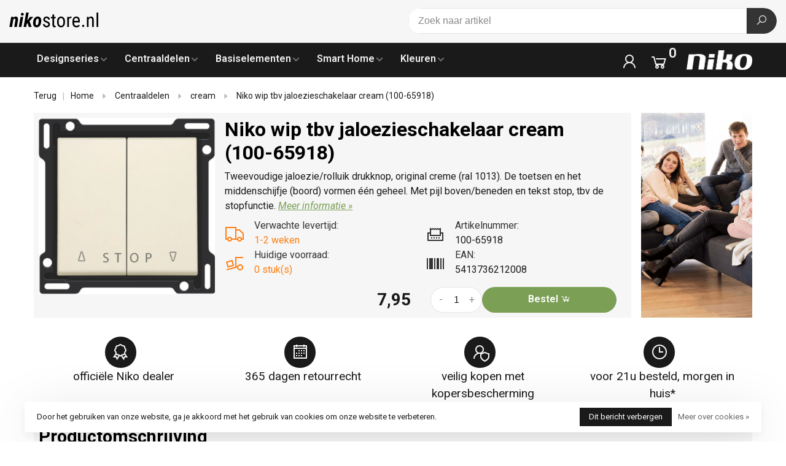

--- FILE ---
content_type: text/html;charset=utf-8
request_url: https://www.nikostore.nl/100-65918.html
body_size: 13136
content:
<!DOCTYPE html><html lang="nl"><head><script> var baseUrl = "https://www.nikostore.nl/", shopId  = "289648", SearchBanner = "https://cdn.webshopapp.com/shops/289648/themes/176432/v/1701315/assets/homepage-banner-0-image.jpg?20230119155408";</script><!-- Google Tag Manager --><script>(function(w,d,s,l,i){w[l]=w[l]||[];w[l].push({'gtm.start':new Date().getTime(),event:'gtm.js'});var f=d.getElementsByTagName(s)[0],j=d.createElement(s),dl=l!='dataLayer'?'&l='+l:'';j.async=true;j.src='https://www.googletagmanager.com/gtm.js?id='+i+dl;f.parentNode.insertBefore(j,f);})(window,document,'script','dataLayer','GTM-WSQLF9Q');</script><!-- End Google Tag Manager --><script async src="https://www.googletagmanager.com/gtag/js?id=G-QE4ED4HX75"></script><script>function gtag(){dataLayer.push(arguments);}window.dataLayer=window.dataLayer||[];gtag("js",new Date());gtag("consent","default",{ad_storage:"denied",analytics_storage:"denied",ad_user_data:"denied",ad_personalization:"denied"});gtag("set","ads_data_redaction",!0);gtag("set","url_passthrough",!0);gtag("config","G-QE4ED4HX75",{linker:{domains:[location.hostname,"multisafepay.com","payv2.multisafepay.com","pay.multisafepay.com","secure.multisafepay.com"],decorate_forms:!0,accept_incoming:!0}});gtag("config","AW-699674700",{allow_enhanced_conversions:!0});gtag("set","linker",{accept_incoming:!0});</script><script>gtag('consent', 'update', {'ad_storage': 'granted','ad_user_data': 'granted','ad_personalization': 'granted','analytics_storage': 'granted'});</script><script>(function(w,d,t,r,u){var f,n,i;w[u]=w[u]||[],f=function(){var o={ti:"22023065"};o.q=w[u],w[u]=new UET(o),w[u].push("pageLoad")},n=d.createElement(t),n.src=r,n.async=1,n.onload=n.onreadystatechange=function(){var s=this.readyState;s&&s!=="loaded"&&s!=="complete"||(f(),n.onload=n.onreadystatechange=null)},i=d.getElementsByTagName(t)[0],i.parentNode.insertBefore(n,i)})(window,document,"script","//bat.bing.com/bat.js","uetq");</script><meta charset="utf-8"/><!-- [START] 'blocks/head.rain' --><!--

  (c) 2008-2026 Lightspeed Netherlands B.V.
  http://www.lightspeedhq.com
  Generated: 21-01-2026 @ 17:55:58

--><link rel="canonical" href="https://www.nikostore.nl/100-65918.html"/><link rel="alternate" href="https://www.nikostore.nl/index.rss" type="application/rss+xml" title="Nieuwe producten"/><link href="https://cdn.webshopapp.com/assets/cookielaw.css?2025-02-20" rel="stylesheet" type="text/css"/><meta name="robots" content="noodp,noydir"/><meta property="og:url" content="https://www.nikostore.nl/100-65918.html?source=facebook"/><meta property="og:site_name" content="Nikostore.nl"/><meta property="og:title" content="Niko wip tbv jaloezieschakelaar cream"/><meta property="og:description" content="Bestel Niko 100-65918 veilig en vertrouwd bij officiële dealer Nikostore.nl met 365 dagen retour en kopersbescherming."/><meta property="og:image" content="https://cdn.webshopapp.com/shops/289648/files/436054453/niko-wip-tbv-jaloezieschakelaar-cream-100-65918.jpg"/><script>
// script
</script><!--[if lt IE 9]><script src="https://cdn.webshopapp.com/assets/html5shiv.js?2025-02-20"></script><![endif]--><!-- [END] 'blocks/head.rain' --><title>Niko wip tbv jaloezieschakelaar cream - Nikostore.nl</title><meta name="description" content="Bestel Niko 100-65918 veilig en vertrouwd bij officiële dealer Nikostore.nl met 365 dagen retour en kopersbescherming."><meta name="keywords" content="Niko, wip, tbv, jaloezieschakelaar, cream, (100-65918)"><meta http-equiv="X-UA-Compatible" content="ie=edge"><meta name="viewport" content="width=device-width, initial-scale=1.0"><meta name="mobile-web-app-capable" content="yes"><meta name="mobile-web-app-status-bar-style" content="black"><meta name="viewport" content="width=device-width, initial-scale=1, maximum-scale=1, user-scalable=0"><link rel="shortcut icon" href="https://cdn.webshopapp.com/shops/289648/themes/176432/v/631924/assets/favicon.ico?20210426163636" type="image/x-icon"><link href='//fonts.googleapis.com/css?family=Roboto:400,400i,300,500,600,700,700i,800,900' rel='preload' as='style'><link href='//fonts.googleapis.com/css?family=Roboto:400,400i,300,500,600,700,700i,800,900' rel='stylesheet' type='text/css'><link rel='preload' as='style' href="https://cdn.webshopapp.com/assets/gui-2-0.css?2025-02-20"><link rel="stylesheet" href="https://cdn.webshopapp.com/assets/gui-2-0.css?2025-02-20"><link rel='preload' as='style' href="https://cdn.webshopapp.com/assets/gui-responsive-2-0.css?2025-02-20"><link rel="stylesheet" href="https://cdn.webshopapp.com/assets/gui-responsive-2-0.css?2025-02-20"><link rel="preload" as="style" href="https://cdn.webshopapp.com/shops/289648/themes/176432/assets/style.css?20260107143143"><link rel="stylesheet" href="https://cdn.webshopapp.com/shops/289648/themes/176432/assets/style.css?20260107143143"><link rel="preload" as="style" href="https://cdn.webshopapp.com/shops/289648/themes/176432/assets/font-awesome-min.css?20260107143143"><link rel="stylesheet" href="https://cdn.webshopapp.com/shops/289648/themes/176432/assets/font-awesome-min.css?20260107143143"><link rel="preload" as="style" href="https://maxst.icons8.com/vue-static/landings/line-awesome/line-awesome/1.3.0/css/line-awesome.min.css"><link rel="stylesheet" href="https://maxst.icons8.com/vue-static/landings/line-awesome/line-awesome/1.3.0/css/line-awesome.min.css"><link rel="preload" as="style" href="https://cdn.webshopapp.com/shops/289648/themes/176432/assets/settings.css?20260107143143"><link rel="stylesheet" href="https://cdn.webshopapp.com/shops/289648/themes/176432/assets/settings.css?20260107143143"><link rel="preload" as="style" href="https://cdn.webshopapp.com/shops/289648/themes/176432/assets/custom.css?20260107143143"><link rel="stylesheet" href="https://cdn.webshopapp.com/shops/289648/themes/176432/assets/custom.css?20260107143143"><link rel="preload" as="style" href="https://cdn.webshopapp.com/shops/289648/themes/176432/assets/ks-style.css?20260107143143"><link rel="stylesheet" href="https://cdn.webshopapp.com/shops/289648/themes/176432/assets/ks-style.css?20260107143143"><link rel="preload" as="script" href="//ajax.googleapis.com/ajax/libs/jquery/3.7.1/jquery.min.js"><script src="//ajax.googleapis.com/ajax/libs/jquery/3.7.1/jquery.min.js"></script><script>
      	if( !window.jQuery ) document.write('<script src="https://cdn.webshopapp.com/shops/289648/themes/176432/assets/jquery-3.7.1.min.js?20260107143143"><\/script>');
    </script><link rel="preload" as="script" href="//cdn.jsdelivr.net/npm/js-cookie@2/src/js.cookie.min.js"><script src="//cdn.jsdelivr.net/npm/js-cookie@2/src/js.cookie.min.js"></script><link rel="preload" as="script" href="https://cdn.webshopapp.com/assets/gui.js?2025-02-20"><script src="https://cdn.webshopapp.com/assets/gui.js?2025-02-20"></script><link rel="preload" as="script" href="https://cdn.webshopapp.com/assets/gui-responsive-2-0.js?2025-02-20"><script src="https://cdn.webshopapp.com/assets/gui-responsive-2-0.js?2025-02-20"></script><link rel="preload" as="script" href="https://cdn.webshopapp.com/shops/289648/themes/176432/assets/scripts-min.js?20260107143143"><script src="https://cdn.webshopapp.com/shops/289648/themes/176432/assets/scripts-min.js?20260107143143"></script><link rel="preload" as="script" href="https://cdn.webshopapp.com/shops/289648/themes/176432/assets/ks-script.js?20260107143143"><script src="https://cdn.webshopapp.com/shops/289648/themes/176432/assets/ks-script.js?20260107143143"></script><link rel="preconnect" href="https://ajax.googleapis.com"><link rel="preconnect" href="https://cdn.webshopapp.com/"><link rel="preconnect" href="https://cdn.webshopapp.com/"><link rel="preconnect" href="https://fonts.googleapis.com"><link rel="preconnect" href="https://fonts.gstatic.com" crossorigin><link rel="dns-prefetch" href="https://ajax.googleapis.com"><link rel="dns-prefetch" href="https://cdn.webshopapp.com/"><link rel="dns-prefetch" href="https://cdn.webshopapp.com/"><link rel="dns-prefetch" href="https://fonts.googleapis.com"><link rel="dns-prefetch" href="https://fonts.gstatic.com" crossorigin><div itemscope itemtype="https://schema.org/Organization"><link itemprop="url" href="https://www.nikostore.nl/"><meta itemprop="name" content="Nikostore.nl"><meta itemprop="legalName" content="Nikostore.nl"><meta itemprop="description" content="Bestel Niko 100-65918 veilig en vertrouwd bij officiële dealer Nikostore.nl met 365 dagen retour en kopersbescherming."><link itemprop="logo" href="https://cdn.webshopapp.com/shops/289648/themes/176432/v/2245969/assets/logo.png?20240307173809"><div itemprop="contactPoint" itemscope itemtype="https://schema.org/ContactPoint"><meta itemprop="contactType" content="Customer service"><meta itemprop="email" content="info@nikostore.nl"><meta itemprop="telephone" content="088 28 29 388"></div><div itemprop="address" itemscope itemtype="https://schema.org/PostalAddress"><meta itemprop="streetAddress" content="Leeuwenbrug 117A"><meta itemprop="addressLocality" content="Deventer"><meta itemprop="postalCode" content="7411TH"><meta itemprop="addressCountry" content="NL"></div><div itemprop="aggregateRating" itemscope itemtype="https://schema.org/AggregateRating"><meta itemprop="bestRating" content="5"><meta itemprop="worstRating" content="1"><meta itemprop="ratingValue" content="4.73"><meta itemprop="reviewCount" content="1493"><link itemprop="url" href="https://www.trustedshops.nl/verkopersbeoordeling/info_X575C68190F68654A4903210C9A5A9D53.html"></div></div><ol itemscope itemtype="https://schema.org/BreadcrumbList" style="display: none;"><li itemprop="itemListElement" itemscope itemtype="https://schema.org/ListItem"><a itemprop="item" href="https://www.nikostore.nl/"><meta itemprop="name" content="Home"></a><meta itemprop="position" content="1"></li><li itemprop="itemListElement" itemscope itemtype="https://schema.org/ListItem"><a itemprop="item" href="https://www.nikostore.nl/100-65918.html"><meta itemprop="name" content="Niko 100-65918 wip tbv jaloezieschakelaar cream (100-65918)"></a><meta itemprop="position" content="2"></li></ol><div itemscope itemtype="https://schema.org/Product"><meta itemprop="name" content="Niko wip tbv jaloezieschakelaar cream (100-65918)"><link itemprop="url" href="https://www.nikostore.nl/100-65918.html"><meta itemprop="productID" content="100-65918"><div itemprop="brand" itemscope itemtype="https://schema.org/Brand"><meta itemprop="name" content="Niko"></div><meta itemprop="description" content="Tweevoudige jaloezie/rolluik drukknop, original creme (ral 1013). De toetsen en het middenschijfje (boord) vormen één geheel. Met pijl boven/beneden en tekst stop, tbv de stopfunctie."><link itemprop="image" href="https://cdn.webshopapp.com/shops/289648/files/436054453/niko-wip-tbv-jaloezieschakelaar-cream-100-65918.jpg"><meta itemprop="gtin13" content="5413736212008"><meta itemprop="mpn" content="100-65918"><meta itemprop="sku" content="231502"><div itemprop="offers" itemscope itemtype="https://schema.org/Offer"><meta itemprop="price" content="7.95"><link itemprop="url" href="https://www.nikostore.nl/100-65918.html"><meta itemprop="priceValidUntil" content="2027-01-21"><meta itemprop="priceCurrency" content="EUR"><link itemprop="availability" href="https://schema.org/BackOrder"><div itemprop="shippingDetails" itemscope itemtype="https://schema.org/OfferShippingDetails"><div itemprop="shippingRate" itemscope itemtype="https://schema.org/MonetaryAmount"><meta itemprop="value" content="8.95"><meta itemprop="currency" content="EUR"></div><div itemprop="shippingDestination" itemscope itemtype="https://schema.org/DefinedRegion"><meta itemprop="addressCountry" content="NL"></div><div itemprop="deliveryTime" itemscope itemtype="https://schema.org/ShippingDeliveryTime"><div itemprop="handlingTime" itemscope itemtype="https://schema.org/QuantitativeValue"><meta itemprop="minValue" content="0"><meta itemprop="maxValue" content="0"><meta itemprop="unitCode" content="DAY"></div><div itemprop="transitTime" itemscope itemtype="https://schema.org/QuantitativeValue"><meta itemprop="minValue" content="1"><meta itemprop="maxValue" content="1"><meta itemprop="unitCode" content="DAY"></div></div></div><div itemprop="hasMerchantReturnPolicy" itemscope itemtype="https://schema.org/MerchantReturnPolicy"><meta itemprop="applicableCountry" content="NL"><link itemprop="returnPolicyCategory" href="https://schema.org/MerchantReturnFiniteReturnWindow"><meta itemprop="merchantReturnDays" content="365"><link itemprop="returnMethod" href="https://schema.org/ReturnByMail"><link itemprop="returnFees" href="https://schema.org/FreeReturn"></div></div></div><script>(() => { window.SYNONYMS = {"wandcontactdoos":["stopcontact","stopcontacten","stopkontakt","stopkontakten","stekkerdoos","stekker","wcd"],"dimmer":["dimschakelaar","lampdimmer","lichtdimmer"],"schakelaar":["lichtschakelaar","lampschakelaar","wandschakelaar"],"2-voudig":["tweevoudig","2v","2-v","dubbel"],"3-voudig":["drievoudig","3v","3-v"],"4-voudig":["viervoudig","4v","4-v"],"5-voudig":["vijfvoudig","5v","5-v"],"afdekraam":["afdekraam","afdekplaat","sierrand","rand"],"standenschakelaar":["driestandenschakelaar","ventilatie schakelaar"],"white":["wit"],"black":["zwart"],"anthracite":["antraciet"],"bamboo":["bamboe"],"bronze":["brons"],"brown":["bruin"],"cream":["creme"],"gold":["goud"],"grey":["grijs","gray"],"steel":["staal"],"stainless":["roestvrij","rvs"],"bakelite":["bakeliet"],"dark":["donker"],"blue":["blauw"],"bright":["helder"],"brushed":["geborsteld"],"netwerk":["rj45","ethernet","network"],"kind":["kinderbeveiliging","kindveilig","beschermingsafsluiters","verhoogde aanraakbeveiligig"],"pulsdrukker":["terugverend","impulsdrukker","pulsschakelaar","impulsschakelaar","tipschakelaar"],"combinatie":["wandcontactdoos met schakelaar","stopcontact met schakelaar"],"wandcontactdoos randaarde":["geaard wandcontactdoos"],"penaarde":["aardpen","aardpin","aardingspen","aardingspin"],"randaarde":["geaard"],"voudig":["meervoudige","meervoudig"],"zonder randaarde":["ongeaard"],"schroef":["screw"]}; window.EXACT    = []; window.searchheadertext = 'Voorkom fouten bij uw bestelling'; window.searchbodytext = 'Veel onderdelen lijken op elkaar. Gebruikt u de zoekbalk, dan bestelt u misschien het verkeerde. Ga daarom naar de pagina <a href="/designseries/" title="Niko designseries">designseries</a>. Kies daar uw design, kleur en materiaal en wij tonen alle bijpassende onderdelen bij elkaar.'; })();</script><script src="https://cdn.webshopapp.com/shops/289648/themes/176432/assets/jssearch.js?20260107143143"></script></head><body class=" site-width-large product-images-format-square title-mode-left product-title-mode-left ajax-cart page-niko-wip-tbv-jaloezieschakelaar-cream"><!-- Google Tag Manager (noscript) --><noscript><iframe src="https://www.googletagmanager.com/ns.html?id=GTM-WSQLF9Q" height="0" width="0" style="display:none;visibility:hidden"></iframe></noscript><!-- End Google Tag Manager (noscript) --><div class="page-content"><script>var product_image_size = '456x456x1',product_image_size_mobile = '330x330x1',product_image_thumb = '132x132x1',product_in_stock_label = 'Op voorraad',product_backorder_label = 'In backorder',product_out_of_stock_label = 'Niet op voorraad',product_multiple_variant_label = 'View all product options',show_variant_picker = 0,display_variant_picker_on = 'all',show_newsletter_promo_popup = 0,newsletter_promo_delay = '10000',newsletter_promo_hide_until = '7',notification_bar_hide_until = '1',currency_format = '€',number_format = '0,0.00',shop_url = 'https://www.nikostore.nl/',shop_id = '289648',readmore = 'Lees meer';search_url = "https://www.nikostore.nl/search/",static_url = 'https://static.webshopapp.com/shops/289648/',search_empty = 'Geen producten gevonden',view_all_results = 'Bekijk alle resultaten',priceStatus = 'enabled',mobileDevice = false;</script><div class="mobile-nav-overlay"></div><div class="header-wrapper"><div class="header-sticky-placeholder"></div><header class="site-header site-header-sm menu-bottom-layout header-sticky has-search-bar"><div class="site-header-main-wrapper container container-lg"><a href="https://www.nikostore.nl/" class="logo logo-sm "><img src="https://cdn.webshopapp.com/shops/289648/themes/176432/v/2245969/assets/logo.png?20240307173809" alt="Nikostore.nl" class="logo-image"></a><div class="search-header search-header-complete search-header-center"><form action="https://www.nikostore.nl/search/" method="get" id="searchForm" class="ajax-enabled"><input type="text" name="q" autocomplete="off" value="" placeholder="Zoek naar artikel" id="search-input"><a href="#" class="button button-sm" onclick="submitSearch(event)"><i class="la la-search"></i><span class="nc-icon-mini loader_circle-04 spin"></span></a><div class="search-results"></div></form></div><script>initializeSearchValidation('search-input', 'searchForm');</script><nav class="secondary-nav nav-style"><ul><li class="menu-item-desktop-only menu-item-account"><a href="#" title="Rekening" data-featherlight="#loginModal" data-featherlight-variant="featherlight-login"><i class="la la-user"></i></a></li><li><a href="#" title="Winkelwagen" class="cart-trigger"><i class="la la-shopping-cart"></i><sup>0</sup></a></li></ul><a class="burger" title="Menu"><span></span></a></nav></div><div class="main-nav-wrapper"><div class="container container-lg"><nav class="main-nav nav-style"><ul><li class="menu-item-category-9527049 has-child"><a href="https://www.nikostore.nl/designseries/" title="Niko Designseries">Designseries</a><button class="mobile-menu-subopen"><span class="nc-icon-mini arrows-3_small-down"></span></button><ul class=""><li class="subsubitem  has-child"><a class="underline-hover" href="https://www.nikostore.nl/designseries/intense/" title="Niko Intense"><img class="nav-image" src="https://cdn.webshopapp.com/shops/289648/files/305516214/30x30x2/niko-intense.jpg"> Intense</a><button class="mobile-menu-subopen"><span class="nc-icon-mini arrows-3_small-down"></span></button><ul class=""><li class="subsubitem"><a class="underline-hover" href="https://www.nikostore.nl/designseries/intense/intense-white/" title="Intense white">Intense white</a></li><li class="subsubitem"><a class="underline-hover" href="https://www.nikostore.nl/designseries/intense/intense-lunar-white-coated/" title="Intense lunar white coated">Intense lunar white coated</a></li><li class="subsubitem"><a class="underline-hover" href="https://www.nikostore.nl/designseries/intense/intense-matt-black/" title="Intense matt black">Intense matt black</a></li><li class="subsubitem"><a class="underline-hover" href="https://www.nikostore.nl/designseries/intense/intense-sterling/" title="Intense sterling">Intense sterling</a></li><li class="subsubitem"><a class="underline-hover" href="https://www.nikostore.nl/designseries/intense/intense-anthracite/" title="Intense anthracite">Intense anthracite</a></li><li class="subsubitem"><a class="underline-hover" href="https://www.nikostore.nl/designseries/intense/intense-bronze/" title="Intense bronze">Intense bronze</a></li><li class="subsubitem"><a class="underline-hover" href="https://www.nikostore.nl/designseries/intense/intense-dark-brown/" title="Intense dark brown">Intense dark brown</a></li></ul></li><li class="subsubitem  has-child"><a class="underline-hover" href="https://www.nikostore.nl/designseries/pure/" title="Niko Pure"><img class="nav-image" src="https://cdn.webshopapp.com/shops/289648/files/305515986/30x30x2/niko-pure.jpg"> Pure</a><button class="mobile-menu-subopen"><span class="nc-icon-mini arrows-3_small-down"></span></button><ul class=""><li class="subsubitem"><a class="underline-hover" href="https://www.nikostore.nl/designseries/pure/pure-stainless-steel-on-anthracite/" title="Pure stainless steel on anthracite">Pure stainless steel on anthracite</a></li><li class="subsubitem"><a class="underline-hover" href="https://www.nikostore.nl/designseries/pure/pure-white-steel/" title="Pure white steel">Pure white steel</a></li><li class="subsubitem"><a class="underline-hover" href="https://www.nikostore.nl/designseries/pure/pure-black-steel/" title="Pure black steel">Pure black steel</a></li><li class="subsubitem"><a class="underline-hover" href="https://www.nikostore.nl/designseries/pure/pure-steel-champagne-coated/" title="Pure steel champagne coated">Pure steel champagne coated</a></li><li class="subsubitem"><a class="underline-hover" href="https://www.nikostore.nl/designseries/pure/pure-liquid-snow-white/" title="Pure liquid snow white">Pure liquid snow white</a></li><li class="subsubitem"><a class="underline-hover" href="https://www.nikostore.nl/designseries/pure/pure-bakelite-piano-black/" title="Pure Bakelite piano black">Pure Bakelite piano black</a></li><li class="subsubitem"><a class="underline-hover" href="https://www.nikostore.nl/designseries/pure/pure-alu-blue-grey-brushed/" title="Pure alu blue grey brushed">Pure alu blue grey brushed</a></li><li class="subsubitem"><a class="underline-hover" href="https://www.nikostore.nl/designseries/pure/pure-alu-gold-brushed/" title="Pure alu gold brushed">Pure alu gold brushed</a></li><li class="subsubitem"><a class="underline-hover" href="https://www.nikostore.nl/designseries/pure/pure-liquid-black/" title="Pure liquid black">Pure liquid black</a></li><li class="subsubitem"><a class="underline-hover" href="https://www.nikostore.nl/designseries/pure/pure-alu-black-brushed/" title="Pure alu black brushed">Pure alu black brushed</a></li><li class="subsubitem"><a class="underline-hover" href="https://www.nikostore.nl/designseries/pure/pure-bamboo/" title="Pure bamboo">Pure bamboo</a></li><li class="subsubitem"><a class="underline-hover" href="https://www.nikostore.nl/designseries/pure/pure-alu-grey-brushed/" title="Pure alu grey brushed">Pure alu grey brushed</a></li></ul></li><li class="subsubitem  has-child"><a class="underline-hover" href="https://www.nikostore.nl/designseries/original/" title="Niko Original"><img class="nav-image" src="https://cdn.webshopapp.com/shops/289648/files/302630172/30x30x2/niko-original.jpg"> Original</a><button class="mobile-menu-subopen"><span class="nc-icon-mini arrows-3_small-down"></span></button><ul class=""><li class="subsubitem"><a class="underline-hover" href="https://www.nikostore.nl/designseries/original/original-white/" title="Original white">Original white</a></li><li class="subsubitem"><a class="underline-hover" href="https://www.nikostore.nl/designseries/original/original-cream/" title="Original cream">Original cream</a></li><li class="subsubitem"><a class="underline-hover" href="https://www.nikostore.nl/designseries/original/original-bright-white/" title="Original bright white">Original bright white</a></li><li class="subsubitem"><a class="underline-hover" href="https://www.nikostore.nl/designseries/original/original-light-grey/" title="Original light grey">Original light grey</a></li></ul></li><li class="subsubitem  has-child"><a class="underline-hover" href="https://www.nikostore.nl/designseries/hydro/" title="Niko Hydro"><img class="nav-image" src="https://cdn.webshopapp.com/shops/289648/files/459435092/30x30x2/niko-hydro.jpg"> Hydro</a><button class="mobile-menu-subopen"><span class="nc-icon-mini arrows-3_small-down"></span></button><ul class=""><li class="subsubitem"><a class="underline-hover" href="https://www.nikostore.nl/designseries/hydro/hydro-ip55-zwart/" title="Hydro IP55 zwart">Hydro IP55 zwart</a></li><li class="subsubitem"><a class="underline-hover" href="https://www.nikostore.nl/designseries/hydro/hydro-ip55-grijs/" title="Hydro IP55 grijs">Hydro IP55 grijs</a></li><li class="subsubitem"><a class="underline-hover" href="https://www.nikostore.nl/designseries/hydro/hydro-ip55-wit/" title="Hydro IP55 wit">Hydro IP55 wit</a></li><li class="subsubitem"><a class="underline-hover" href="https://www.nikostore.nl/designseries/hydro/hydro-tuinpaal/" title="Hydro tuinpaal">Hydro tuinpaal</a></li></ul></li><li class="subsubitem  has-child"><a class="underline-hover" href="https://www.nikostore.nl/designseries/toggle/" title="Niko Toggle"><img class="nav-image" src="https://cdn.webshopapp.com/shops/289648/files/457019216/30x30x2/niko-toggle.jpg"> Toggle</a><button class="mobile-menu-subopen"><span class="nc-icon-mini arrows-3_small-down"></span></button><ul class=""><li class="subsubitem"><a class="underline-hover" href="https://www.nikostore.nl/designseries/toggle/toggle-steel-white-coated/" title="Toggle steel white coated">Toggle steel white coated</a></li><li class="subsubitem"><a class="underline-hover" href="https://www.nikostore.nl/designseries/toggle/toggle-alu-grey/" title="Toggle alu grey">Toggle alu grey</a></li><li class="subsubitem"><a class="underline-hover" href="https://www.nikostore.nl/designseries/toggle/toggle-steel-champagne-coated/" title="Toggle steel champagne coated">Toggle steel champagne coated</a></li><li class="subsubitem"><a class="underline-hover" href="https://www.nikostore.nl/designseries/toggle/toggle-alu-black/" title="Toggle alu black">Toggle alu black</a></li><li class="subsubitem"><a class="underline-hover" href="https://www.nikostore.nl/designseries/toggle/toggle-alu-blue-grey/" title="Toggle alu blue grey">Toggle alu blue grey</a></li><li class="subsubitem"><a class="underline-hover" href="https://www.nikostore.nl/designseries/toggle/toggle-alu-gold/" title="Toggle alu gold">Toggle alu gold</a></li></ul></li><li class="subsubitem  has-child"><a class="underline-hover" href="https://www.nikostore.nl/designseries/rocker/" title="Niko Rocker"><img class="nav-image" src="https://cdn.webshopapp.com/shops/289648/files/457124438/30x30x2/niko-rocker.jpg"> Rocker</a><button class="mobile-menu-subopen"><span class="nc-icon-mini arrows-3_small-down"></span></button><ul class=""><li class="subsubitem"><a class="underline-hover" href="https://www.nikostore.nl/designseries/rocker/rocker-steel-white-coated/" title="Rocker steel white coated">Rocker steel white coated</a></li><li class="subsubitem"><a class="underline-hover" href="https://www.nikostore.nl/designseries/rocker/rocker-alu-grey/" title="Rocker alu grey">Rocker alu grey</a></li><li class="subsubitem"><a class="underline-hover" href="https://www.nikostore.nl/designseries/rocker/rocker-steel-champagne-coated/" title="Rocker steel champagne coated">Rocker steel champagne coated</a></li><li class="subsubitem"><a class="underline-hover" href="https://www.nikostore.nl/designseries/rocker/rocker-alu-black/" title="Rocker alu black">Rocker alu black</a></li><li class="subsubitem"><a class="underline-hover" href="https://www.nikostore.nl/designseries/rocker/rocker-alu-blue-grey/" title="Rocker alu blue grey">Rocker alu blue grey</a></li><li class="subsubitem"><a class="underline-hover" href="https://www.nikostore.nl/designseries/rocker/rocker-alu-gold/" title="Rocker alu gold">Rocker alu gold</a></li></ul></li></ul></li><li class="menu-item-category-9527028 has-child"><a href="https://www.nikostore.nl/centraaldelen/" title="Niko Centraaldelen">Centraaldelen</a><button class="mobile-menu-subopen"><span class="nc-icon-mini arrows-3_small-down"></span></button><ul class=""><li class="subsubitem "><a class="underline-hover" href="https://www.nikostore.nl/centraaldelen/white/" title="Niko white"><img class="nav-image" src="https://cdn.webshopapp.com/shops/289648/files/439076282/30x30x2/niko-white.jpg"> white</a></li><li class="subsubitem "><a class="underline-hover" href="https://www.nikostore.nl/centraaldelen/anthracite-coated/" title="Niko anthracite coated"><img class="nav-image" src="https://cdn.webshopapp.com/shops/289648/files/439074543/30x30x2/niko-anthracite-coated.jpg"> anthracite coated</a></li><li class="subsubitem "><a class="underline-hover" href="https://www.nikostore.nl/centraaldelen/white-coated/" title="Niko white coated"><img class="nav-image" src="https://cdn.webshopapp.com/shops/289648/files/305769555/30x30x2/niko-white-coated.jpg"> white coated</a></li><li class="subsubitem "><a class="underline-hover" href="https://www.nikostore.nl/centraaldelen/cream/" title="Niko cream"><img class="nav-image" src="https://cdn.webshopapp.com/shops/289648/files/439075548/30x30x2/niko-cream.jpg"> cream</a></li><li class="subsubitem "><a class="underline-hover" href="https://www.nikostore.nl/centraaldelen/sterling-coated/" title="Niko sterling coated"><img class="nav-image" src="https://cdn.webshopapp.com/shops/289648/files/439076164/30x30x2/niko-sterling-coated.jpg"> sterling coated</a></li><li class="subsubitem "><a class="underline-hover" href="https://www.nikostore.nl/centraaldelen/black-coated/" title="Niko black coated"><img class="nav-image" src="https://cdn.webshopapp.com/shops/289648/files/439076502/30x30x2/niko-black-coated.jpg"> black coated</a></li><li class="subsubitem "><a class="underline-hover" href="https://www.nikostore.nl/centraaldelen/champagne-coated/" title="Niko champagne coated"><img class="nav-image" src="https://cdn.webshopapp.com/shops/289648/files/439075423/30x30x2/niko-champagne-coated.jpg"> champagne coated</a></li><li class="subsubitem "><a class="underline-hover" href="https://www.nikostore.nl/centraaldelen/blue-grey-coated/" title="Niko blue grey coated"><img class="nav-image" src="https://cdn.webshopapp.com/shops/289648/files/439075984/30x30x2/niko-blue-grey-coated.jpg"> blue grey coated</a></li><li class="subsubitem "><a class="underline-hover" href="https://www.nikostore.nl/centraaldelen/gold-coated/" title="Niko gold coated"><img class="nav-image" src="https://cdn.webshopapp.com/shops/289648/files/439075680/30x30x2/niko-gold-coated.jpg"> gold coated</a></li><li class="subsubitem "><a class="underline-hover" href="https://www.nikostore.nl/centraaldelen/light-grey/" title="Niko light grey"><img class="nav-image" src="https://cdn.webshopapp.com/shops/289648/files/439075810/30x30x2/niko-light-grey.jpg"> light grey</a></li><li class="subsubitem "><a class="underline-hover" href="https://www.nikostore.nl/centraaldelen/dark-brown-coated/" title="Niko dark brown coated"><img class="nav-image" src="https://cdn.webshopapp.com/shops/289648/files/439075266/30x30x2/niko-dark-brown-coated.jpg"> dark brown coated</a></li><li class="subsubitem "><a class="underline-hover" href="https://www.nikostore.nl/centraaldelen/bright-white/" title="Niko bright white"><img class="nav-image" src="https://cdn.webshopapp.com/shops/289648/files/310700115/30x30x2/niko-bright-white.jpg"> bright white</a></li><li class="subsubitem "><a class="underline-hover" href="https://www.nikostore.nl/centraaldelen/bakelite-piano-black-coated/" title="Niko Bakelite piano black coated"><img class="nav-image" src="https://cdn.webshopapp.com/shops/289648/files/439074805/30x30x2/niko-bakelite-piano-black-coated.jpg"> Bakelite piano black coated</a></li><li class="subsubitem "><a class="underline-hover" href="https://www.nikostore.nl/centraaldelen/bronze-coated/" title="Niko bronze coated"><img class="nav-image" src="https://cdn.webshopapp.com/shops/289648/files/439075065/30x30x2/niko-bronze-coated.jpg"> bronze coated</a></li></ul></li><li class="menu-item-category-9513135 has-child"><a href="https://www.nikostore.nl/basiselementen/" title="Niko Basiselementen">Basiselementen</a><button class="mobile-menu-subopen"><span class="nc-icon-mini arrows-3_small-down"></span></button><ul class=""><li class="subsubitem "><a class="underline-hover" href="https://www.nikostore.nl/basiselementen/schakelaar/" title="Niko schakelaar"><img class="nav-image" src="https://cdn.webshopapp.com/shops/289648/files/301994373/30x30x2/niko-schakelaar.jpg"> schakelaar</a></li><li class="subsubitem "><a class="underline-hover" href="https://www.nikostore.nl/basiselementen/wandcontactdoos/" title="Niko wandcontactdoos"><img class="nav-image" src="https://cdn.webshopapp.com/shops/289648/files/444163290/30x30x2/niko-wandcontactdoos.jpg"> wandcontactdoos</a></li><li class="subsubitem "><a class="underline-hover" href="https://www.nikostore.nl/basiselementen/dimmer/" title="Niko dimmer"><img class="nav-image" src="https://cdn.webshopapp.com/shops/289648/files/301999977/30x30x2/niko-dimmer.jpg"> dimmer</a></li><li class="subsubitem "><a class="underline-hover" href="https://www.nikostore.nl/basiselementen/pulsdrukker/" title="Niko pulsdrukker"><img class="nav-image" src="https://cdn.webshopapp.com/shops/289648/files/301994481/30x30x2/niko-pulsdrukker.jpg"> pulsdrukker</a></li><li class="subsubitem "><a class="underline-hover" href="https://www.nikostore.nl/basiselementen/jaloezieschakelaar/" title="Niko jaloezieschakelaar"><img class="nav-image" src="https://cdn.webshopapp.com/shops/289648/files/301994778/30x30x2/niko-jaloezieschakelaar.jpg"> jaloezieschakelaar</a></li><li class="subsubitem "><a class="underline-hover" href="https://www.nikostore.nl/basiselementen/standenschakelaar/" title="Niko standenschakelaar"><img class="nav-image" src="https://cdn.webshopapp.com/shops/289648/files/302018592/30x30x2/niko-standenschakelaar.jpg"> standenschakelaar</a></li><li class="subsubitem "><a class="underline-hover" href="https://www.nikostore.nl/basiselementen/tijdschakelaar/" title="Niko tijdschakelaar"><img class="nav-image" src="https://cdn.webshopapp.com/shops/289648/files/302048862/30x30x2/niko-tijdschakelaar.jpg"> tijdschakelaar</a></li><li class="subsubitem "><a class="underline-hover" href="https://www.nikostore.nl/basiselementen/smart-tv-aansluitdoos/" title="Niko smart tv aansluitdoos"><img class="nav-image" src="https://cdn.webshopapp.com/shops/289648/files/306613707/30x30x2/niko-smart-tv-aansluitdoos.jpg"> smart tv aansluitdoos</a></li><li class="subsubitem "><a class="underline-hover" href="https://www.nikostore.nl/basiselementen/rj-data-sokkel/" title="Niko RJ data sokkel"><img class="nav-image" src="https://cdn.webshopapp.com/shops/289648/files/301994868/30x30x2/niko-rj-data-sokkel.jpg"> RJ data sokkel</a></li><li class="subsubitem "><a class="underline-hover" href="https://www.nikostore.nl/basiselementen/coax-antenne-wandcontactdoos/" title="Niko coax antenne wandcontactdoos"><img class="nav-image" src="https://cdn.webshopapp.com/shops/289648/files/301995162/30x30x2/niko-coax-antenne-wandcontactdoos.jpg"> coax antenne wandcontactdoos</a></li><li class="subsubitem "><a class="underline-hover" href="https://www.nikostore.nl/basiselementen/usb-wandcontactdoos/" title="Niko USB wandcontactdoos"><img class="nav-image" src="https://cdn.webshopapp.com/shops/289648/files/301995240/30x30x2/niko-usb-wandcontactdoos.jpg"> USB wandcontactdoos</a></li><li class="subsubitem "><a class="underline-hover" href="https://www.nikostore.nl/basiselementen/luidspreker-aansluitdoos/" title="Niko luidspreker aansluitdoos"><img class="nav-image" src="https://cdn.webshopapp.com/shops/289648/files/301995291/30x30x2/niko-luidspreker-aansluitdoos.jpg"> luidspreker aansluitdoos</a></li><li class="subsubitem "><a class="underline-hover" href="https://www.nikostore.nl/basiselementen/friends-of-hue/" title="Niko Friends of Hue"><img class="nav-image" src="https://cdn.webshopapp.com/shops/289648/files/460097568/30x30x2/niko-friends-of-hue.jpg"> Friends of Hue</a></li><li class="subsubitem "><a class="underline-hover" href="https://www.nikostore.nl/basiselementen/draagringen/" title="Niko draagringen"><img class="nav-image" src="https://cdn.webshopapp.com/shops/289648/files/303386505/30x30x2/niko-draagringen.jpg"> draagringen</a></li><li class="subsubitem "><a class="underline-hover" href="https://www.nikostore.nl/basiselementen/rj-connectoren/" title="Niko RJ connectoren"><img class="nav-image" src="https://cdn.webshopapp.com/shops/289648/files/459435183/30x30x2/niko-rj-connectoren.jpg"> RJ connectoren</a></li><li class="subsubitem "><a class="underline-hover" href="https://www.nikostore.nl/basiselementen/telefoon-wandcontactdoos/" title="Niko telefoon wandcontactdoos"><img class="nav-image" src="https://cdn.webshopapp.com/shops/289648/files/375802695/30x30x2/niko-telefoon-wandcontactdoos.jpg"> telefoon wandcontactdoos</a></li><li class="subsubitem "><a class="underline-hover" href="https://www.nikostore.nl/basiselementen/toerenregelaar/" title="Niko toerenregelaar"><img class="nav-image" src="https://cdn.webshopapp.com/shops/289648/files/480758269/30x30x2/niko-toerenregelaar.jpg"> toerenregelaar</a></li><li class="subsubitem "><a class="underline-hover" href="https://www.nikostore.nl/basiselementen/orientatieverlichting/" title="Niko orientatieverlichting"><img class="nav-image" src="https://cdn.webshopapp.com/shops/289648/files/305042814/30x30x2/niko-orientatieverlichting.jpg"> orientatieverlichting</a></li><li class="subsubitem "><a class="underline-hover" href="https://www.nikostore.nl/basiselementen/led-en-glimlampjes/" title="Niko LED- en glimlampjes"><img class="nav-image" src="https://cdn.webshopapp.com/shops/289648/files/459435145/30x30x2/niko-led-en-glimlampjes.jpg"> LED- en glimlampjes</a></li></ul></li><li class="menu-item-category-12385170 has-child"><a href="https://www.nikostore.nl/smart-home/" title="Niko Smart Home">Smart Home</a><button class="mobile-menu-subopen"><span class="nc-icon-mini arrows-3_small-down"></span></button><ul class=""><li class="subsubitem  has-child"><a class="underline-hover" href="https://www.nikostore.nl/smart-home/home-control/" title="Niko Home Control"><img class="nav-image" src="https://cdn.webshopapp.com/shops/289648/files/459435222/30x30x2/niko-home-control.jpg"> Home Control</a><button class="mobile-menu-subopen"><span class="nc-icon-mini arrows-3_small-down"></span></button><ul class=""><li class="subsubitem"><a class="underline-hover" href="https://www.nikostore.nl/smart-home/home-control/rail-modules/" title="rail modules">rail modules</a></li><li class="subsubitem"><a class="underline-hover" href="https://www.nikostore.nl/smart-home/home-control/bedieningen/" title="bedieningen">bedieningen</a></li><li class="subsubitem"><a class="underline-hover" href="https://www.nikostore.nl/smart-home/home-control/drukknoppen/" title="drukknoppen">drukknoppen</a></li><li class="subsubitem"><a class="underline-hover" href="https://www.nikostore.nl/smart-home/home-control/muurprint/" title="muurprint">muurprint</a></li><li class="subsubitem"><a class="underline-hover" href="https://www.nikostore.nl/smart-home/home-control/bewegingsmelders/" title="bewegingsmelders">bewegingsmelders</a></li><li class="subsubitem"><a class="underline-hover" href="https://www.nikostore.nl/smart-home/home-control/digital-black-touchswitch/" title="digital black touchswitch">digital black touchswitch</a></li><li class="subsubitem"><a class="underline-hover" href="https://www.nikostore.nl/smart-home/home-control/slimme-stekker/" title="slimme stekker">slimme stekker</a></li><li class="subsubitem"><a class="underline-hover" href="https://www.nikostore.nl/smart-home/home-control/geconnecteerd-home-control/" title="geconnecteerd Home Control">geconnecteerd Home Control</a></li><li class="subsubitem"><a class="underline-hover" href="https://www.nikostore.nl/smart-home/home-control/slimme-hub/" title="slimme Hub">slimme Hub</a></li><li class="subsubitem"><a class="underline-hover" href="https://www.nikostore.nl/smart-home/home-control/starterskit/" title="starterskit">starterskit</a></li><li class="subsubitem"><a class="underline-hover" href="https://www.nikostore.nl/smart-home/home-control/video-deurintercom/" title="video-deurintercom">video-deurintercom</a></li></ul></li><li class="subsubitem "><a class="underline-hover" href="https://www.nikostore.nl/smart-home/deurcommunicatie/" title="Niko Deurcommunicatie"><img class="nav-image" src="https://cdn.webshopapp.com/shops/289648/files/459435253/30x30x2/niko-deurcommunicatie.jpg"> Deurcommunicatie</a></li><li class="subsubitem "><a class="underline-hover" href="https://www.nikostore.nl/smart-home/verlichting-en-sturing/" title="Niko Verlichting en sturing"><img class="nav-image" src="https://cdn.webshopapp.com/shops/289648/files/459435281/30x30x2/niko-verlichting-en-sturing.jpg"> Verlichting en sturing</a></li></ul></li><li class="menu-item-category-12126097 has-child"><a href="https://www.nikostore.nl/kleuren/" title="Niko Kleuren">Kleuren</a><button class="mobile-menu-subopen"><span class="nc-icon-mini arrows-3_small-down"></span></button><ul class=""><li class="subsubitem "><a class="underline-hover" href="https://www.nikostore.nl/kleuren/anthracite-antraciet/" title="Niko anthracite (antraciet)"><img class="nav-image" src="https://cdn.webshopapp.com/shops/289648/files/439074565/30x30x2/niko-anthracite-antraciet.jpg"> anthracite (antraciet)</a></li><li class="subsubitem "><a class="underline-hover" href="https://www.nikostore.nl/kleuren/bakelite-bakeliet/" title="Niko bakelite (bakeliet)"><img class="nav-image" src="https://cdn.webshopapp.com/shops/289648/files/439074819/30x30x2/niko-bakelite-bakeliet.jpg"> bakelite (bakeliet)</a></li><li class="subsubitem "><a class="underline-hover" href="https://www.nikostore.nl/kleuren/bamboo-bamboe/" title="Niko bamboo (bamboe)"><img class="nav-image" src="https://cdn.webshopapp.com/shops/289648/files/439077526/30x30x2/niko-bamboo-bamboe.jpg"> bamboo (bamboe)</a></li><li class="subsubitem "><a class="underline-hover" href="https://www.nikostore.nl/kleuren/bronze-brons/" title="Niko bronze (brons)"><img class="nav-image" src="https://cdn.webshopapp.com/shops/289648/files/439075083/30x30x2/niko-bronze-brons.jpg"> bronze (brons)</a></li><li class="subsubitem "><a class="underline-hover" href="https://www.nikostore.nl/kleuren/brown-bruin/" title="Niko brown (bruin)"><img class="nav-image" src="https://cdn.webshopapp.com/shops/289648/files/439075277/30x30x2/niko-brown-bruin.jpg"> brown (bruin)</a></li><li class="subsubitem "><a class="underline-hover" href="https://www.nikostore.nl/kleuren/champagne/" title="Niko champagne"><img class="nav-image" src="https://cdn.webshopapp.com/shops/289648/files/439075435/30x30x2/niko-champagne.jpg"> champagne</a></li><li class="subsubitem "><a class="underline-hover" href="https://www.nikostore.nl/kleuren/cream-creme/" title="Niko cream (creme)"><img class="nav-image" src="https://cdn.webshopapp.com/shops/289648/files/439075564/30x30x2/niko-cream-creme.jpg"> cream (creme)</a></li><li class="subsubitem "><a class="underline-hover" href="https://www.nikostore.nl/kleuren/gold-goud/" title="Niko gold (goud)"><img class="nav-image" src="https://cdn.webshopapp.com/shops/289648/files/439075693/30x30x2/niko-gold-goud.jpg"> gold (goud)</a></li><li class="subsubitem "><a class="underline-hover" href="https://www.nikostore.nl/kleuren/grey-grijs/" title="Niko grey (grijs)"><img class="nav-image" src="https://cdn.webshopapp.com/shops/289648/files/439075828/30x30x2/niko-grey-grijs.jpg"> grey (grijs)</a></li><li class="subsubitem "><a class="underline-hover" href="https://www.nikostore.nl/kleuren/steel-staal/" title="Niko steel (staal)"><img class="nav-image" src="https://cdn.webshopapp.com/shops/289648/files/439075995/30x30x2/niko-steel-staal.jpg"> steel (staal)</a></li><li class="subsubitem "><a class="underline-hover" href="https://www.nikostore.nl/kleuren/sterling/" title="Niko sterling"><img class="nav-image" src="https://cdn.webshopapp.com/shops/289648/files/439076141/30x30x2/niko-sterling.jpg"> sterling</a></li><li class="subsubitem "><a class="underline-hover" href="https://www.nikostore.nl/kleuren/white-wit/" title="Niko white (wit)"><img class="nav-image" src="https://cdn.webshopapp.com/shops/289648/files/439076291/30x30x2/niko-white-wit.jpg"> white (wit)</a></li><li class="subsubitem "><a class="underline-hover" href="https://www.nikostore.nl/kleuren/black-zwart/" title="Niko black (zwart)"><img class="nav-image" src="https://cdn.webshopapp.com/shops/289648/files/439076515/30x30x2/niko-black-zwart.jpg"> black (zwart)</a></li></ul></li><li class="menu-item-mobile-only m-t-30"><a href="#" title="Account" data-featherlight="#loginModal">Login / Register</a></li></ul></nav><nav class="secondary-nav nav-style"><ul><li class="menu-item-desktop-only menu-item-account"><a href="#" title="Rekening" data-featherlight="#loginModal" data-featherlight-variant="featherlight-login"><i class="la la-user"></i></a></li><li><a href="#" title="Winkelwagen" class="cart-trigger"><i class="la la-shopping-cart"></i><sup>0</sup></a></li><i class="la" style="margin-top: 12px;"><img src="https://cdn.webshopapp.com/shops/289648/files/420243000/niko-logo-wit-transparant-215x64.png" style="max-height: 32px;"></i></ul><a class="burger" title="Menu"><span></span></a></nav></div></div></header></div><div class="cart-sidebar-container"><div class="cart-sidebar"><button class="cart-sidebar-close" aria-label="Close">✕</button><div class="cart-sidebar-title"><h5>Winkelwagen</h5><p><span class="item-qty"></span> Artikelen</p></div><div class="cart-sidebar-body"><div class="no-cart-products">Geen producten gevonden...</div></div><div class="cart-sidebar-footer m-t-50 hidden"><div class="m-b-30"><span class="hint-text fs-14">Totaal:</span><span class="cart-total bold fs-18">0,00</span></div><a class="button button-block button-solid" href="https://www.nikostore.nl/cart/">Bestellen <i class="la la-long-arrow-right icon-right"></i></a></div></div></div><!-- Login Modal --><div class="modal-lighbox login-modal" id="loginModal"><div class="row"><div class="col-sm-12 m-b-30 login-row"><h4>Inloggen</h4><p>Als u een account bij ons heeft, meld u dan aan.</p><form action="https://www.nikostore.nl/account/loginPost/?return=https%3A%2F%2Fwww.nikostore.nl%2F100-65918.html" method="post"><input type="hidden" name="key" value="1b82090f3fe5674931664db15fa72403" /><div class="form-row"><input type="text" name="email" autocomplete="on" placeholder="E-mailadres" class="required" /></div><div class="form-row"><input type="password" name="password" autocomplete="on" placeholder="Wachtwoord" class="required" /></div><div class=""><a class="button button-block popup-validation m-b-15" href="javascript:;" title="Inloggen">Inloggen</a></div></form><p class="m-b-0 m-t-10">Nog geen account? <a href="https://www.nikostore.nl/account/register/" class="bold underline">Registreren</a></p></div></div><div class="text-center forgot-password"><a class="forgot-pw" href="https://www.nikostore.nl/account/password/">Wachtwoord vergeten?</a></div></div><main class="main-content"><div class="container container-lg"><div class="product-top-bar"><div class="row"><div class="col-md-12"><div class="breadcrumbs"><a href="javascript:;" onclick="browserBack()">Terug</a><i style="font-style: normal;">|</i><a href="https://www.nikostore.nl/" title="Home">Home</a><i class="nc-icon-mini arrows-1_small-triangle-right"></i><a  href="https://www.nikostore.nl/centraaldelen/">Centraaldelen</a><i class="nc-icon-mini arrows-1_small-triangle-right"></i><a  href="https://www.nikostore.nl/centraaldelen/cream/">cream</a><i class="nc-icon-mini arrows-1_small-triangle-right"></i><span class="last">Niko wip tbv jaloezieschakelaar cream (100-65918)</span></div></div></div></div><div class="product-page-wrapper"><div class="product-page width-no-gap"><div class="product-title"><h1>Niko wip tbv jaloezieschakelaar cream (100-65918)</h1></div><div class="product-short-description">
				                	  				        	  					        Tweevoudige jaloezie/rolluik drukknop, original creme (ral 1013). De toetsen en het middenschijfje (boord) vormen één geheel. Met pijl boven/beneden en tekst stop, tbv de stopfunctie.        	        	<a href="#product-content" class="read-more-link" onclick="scrollToContent(event, 'product-content')">Meer informatie &raquo;</a></div><div class="product-images product-images-single" data-pswp-uid="1"><div class="product-image"><img src="https://cdn.webshopapp.com/shops/289648/files/436054453/750x2000x3/niko-wip-tbv-jaloezieschakelaar-cream-100-65918.jpg" data-src="https://cdn.webshopapp.com/shops/289648/files/436054453/750x2000x3/niko-wip-tbv-jaloezieschakelaar-cream-100-65918.jpg" data-retina="https://cdn.webshopapp.com/shops/289648/files/436054453/1500x4000x3/niko-wip-tbv-jaloezieschakelaar-cream-100-65918.jpg" data-thumb="https://cdn.webshopapp.com/shops/289648/files/436054453/132x132x1/niko-wip-tbv-jaloezieschakelaar-cream-100-65918.jpg" height="768" width="768" class="lazy-product-image"></div></div><div class="product-info-block"><div class="product-delivery product-info"><div class="product-info-icon ship-2"><i class="la la-truck" aria-hidden="true"></i></div><div class="product-info-content">Verwachte levertijd: <span class="ship-2-text">1-2 weken</span></div></div><div class="product-stock product-info"><div class="product-info-icon ship-2"><i class="la la-truck-loading" aria-hidden="true"></i></div><div class="product-info-content">Huidige voorraad: <span class="ship-2-text">0 stuk(s)</span></div></div><div class="product-code product-info"><div class="product-info-icon"><i class="la la-receipt" aria-hidden="true"></i></div><div class="product-info-content">Artikelnummer: <span>100-65918</span></div></div><div class="product-ean product-info"><div class="product-info-icon"><i class="la la-barcode" aria-hidden="true"></i></div><div class="product-info-content">EAN: <span>5413736212008</span></div></div></div><div class="product-price"><div class="price-wrapper"><span class="price-new">7,95</span></div></div><div class="product-cart"><form action="https://www.nikostore.nl/cart/add/204073056/" id="product_101270556_form" method="post" class="product_configure_form"><div class="input-wrap quantity-selector"><input type="number" min="1" name="quantity" value="1" /><div class="change"><a href="javascript:;" onclick="changeQuantity('add', $(this));" class="up">+</a><a href="javascript:;" onclick="changeQuantity('remove', $(this));" class="down">-</a></div></div><a href="javascript:;" class="button button-block button-solid add-to-cart-collection" title="Bestel" data-id="101270556">Bestel <i class="la la-cart-plus"></i></a></form></div></div><div class="product-mood"><div class="random-mood-img" data-randomizer="true" style="background-image: url('https://cdn.webshopapp.com/shops/289648/files/383562900/home-banner-versionable.jpg');"></div></div></div><!-- Selling points --><div class="selling-points module selling-points-left selling-poinnts-bg"><div class="selling-item"><a ><i class="la la-award" aria-hidden="true"></i><span class="usp-wrapper"><span class="usp-title">officiële Niko dealer</span></span></a></div><div class="selling-item"><a href="https://www.nikostore.nl/service/retour/"><i class="la la-calendar" aria-hidden="true"></i><span class="usp-wrapper"><span class="usp-title">365 dagen retourrecht</span></span></a></div><div class="selling-item"><a href="https://www.nikostore.nl/service/kopersbescherming/"><i class="la la-user-shield" aria-hidden="true"></i><span class="usp-wrapper"><span class="usp-title">veilig kopen met kopersbescherming</span></span></a></div><div class="selling-item"><a href="https://www.nikostore.nl/service/shipping-returns/"><i class="la la-clock" aria-hidden="true"></i><span class="usp-wrapper"><span class="usp-title">voor 21u besteld, morgen in huis*</span></span></a></div></div><div class="product-content width-no-gap" id="product-content"><h2 style="margin-bottom: 1rem;">Productomschrijving</h2><div class="text-formatting product-text"><p><a class="bb-doc" href="https://cdn.niko.eu/article/100-65918_nl-NL_datasheet.pdf" target="_blank"><span class="nc-icon-mini files_single-folded-content pdf-icon"></span><span class="title">Niko 100-65918 datasheet </span><span class="nc-icon-mini arrows-1_download down-icon"></span></a></p><p>Centraalplaat met 2 toetsen voor electronische rolluiksturing via drukknop. De eerste toets heeft een 'omhoog' functie met stop. Met de tweede toets kan je de rolluiken of zonneweringen omlaag sturen met een stopfunctie. Afwerkingskleur: creme.</p><ul><li>Aantal bedieningsknoppen: 2 bedieningstoetsen</li><li>Beschermingsgraad: De samenstelling van een mechanisme, centraalplaat en afdekplaat heeft een beschermingsgraad IP41.</li><li>Materiaal centraalplaat: De centraalplaat is vervaardigd uit vormvaste polycarbonaat + asa. De grondstof is in de massa gekleurd.</li><li>Kleur: cream (in de massa gekleurd, bij benadering RAL1013)</li><li>Slagvastheid: Na montage is een slagvastheid van IK06 gegarandeerd.</li><li>De kunststofdelen van de centraalplaat zijn zelfdovend (voldoen aan een gloeidraadproef van 650 °C) en zijn halogeenvrij.</li><li>Afmetingen afwerking met vlakke boord: 56 x 56 mm (HxB)</li></ul><p>Afmetingen afwerking zichtbaar gedeelte: 45 x 45 mm (HxB)</p><ul><li>Markering: CE</li></ul><h3>Technische specificaties</h3><table class="specs-table"><thead><tr><th>Specificatie</th><th>Waarde</th></tr></thead><tbody><tr><td>Montagewijze</td><td>Inbouw (stucwerk)</td></tr><tr><td>Samenstelling</td><td>Bedieningsopzetstuk</td></tr><tr><td>Kleur</td><td>Beige</td></tr><tr><td>Halogeenvrij</td><td>Ja</td></tr><tr><td>Oppervlaktebescherming</td><td>Gelakt</td></tr><tr><td>Toevalsgenerator</td><td>Nee</td></tr><tr><td>Met geheugen functie</td><td>Nee</td></tr><tr><td>Met astro-programma</td><td>Nee</td></tr><tr><td>Materiaal</td><td>Kunststof</td></tr><tr><td>Geïntegreerde tijdschakelklok</td><td>Nee</td></tr><tr><td>Met aansluiting voor glasbreukmelder</td><td>Nee</td></tr><tr><td>Met aansluiting voor helderheidssensor</td><td>Nee</td></tr><tr><td>RAL-nummer (vergelijkbaar)</td><td>1013</td></tr><tr><td>Geschikt voor regensensor</td><td>Nee</td></tr><tr><td>Geschikt voor windsensor</td><td>Nee</td></tr><tr><td>Geschikt voor beschermingsgraad (IP)</td><td>IP41</td></tr></tbody></table></div></div><!-- Root element of PhotoSwipe. Must have class pswp. --><div class="pswp" tabindex="-1" role="dialog" aria-hidden="true"><!-- Background of PhotoSwipe. It's a separate element as animating opacity is faster than rgba(). --><div class="pswp__bg"></div><!-- Slides wrapper with overflow:hidden. --><div class="pswp__scroll-wrap"><!-- Container that holds slides.
		PhotoSwipe keeps only 3 of them in the DOM to save memory.
		Don't modify these 3 pswp__item elements, data is added later on. --><div class="pswp__container"><div class="pswp__item"></div><div class="pswp__item"></div><div class="pswp__item"></div></div><!-- Default (PhotoSwipeUI_Default) interface on top of sliding area. Can be changed. --><div class="pswp__ui pswp__ui--hidden"><div class="pswp__top-bar"><!--  Controls are self-explanatory. Order can be changed. --><div class="pswp__counter"></div><button class="pswp__button pswp__button--close nm-font nm-font-close2" aria-label="Close (Esc)"><span class="nc-icon-mini ui-1_simple-remove"></span></button><!--<button class="pswp__button pswp__button--share nm-font nm-font-plus" aria-label="Delen"><span class="nc-icon-mini ui-2_share-bold"></span></button>--><!--<button class="pswp__button pswp__button--fs" aria-label="Toggle fullscreen"><span class="nc-icon-mini arrows-e_zoom-e"></span></button>--><button class="pswp__button pswp__button--zoom" aria-label="Zoom in/out"><span class="nc-icon-mini ui-1_zoom"></span></button><!-- element will get class pswp__preloader--active when preloader is running --><div class="pswp__preloader nm-loader"></div></div><div class="pswp__share-modal pswp__share-modal--hidden pswp__single-tap"><div class="pswp__share-tooltip"></div></div><button class="pswp__button pswp__button--arrow--left nm-font nm-font-angle-thin-left" aria-label="Previous (arrow left)"><span class="nc-icon-mini arrows-1_minimal-left"></span></button><button class="pswp__button pswp__button--arrow--right nm-font nm-font-angle-thin-right" aria-label="Next (arrow right)"><span class="nc-icon-mini arrows-1_minimal-right"></span></button><div class="pswp__caption"><div class="pswp__caption__center"></div></div></div></div></div></main><footer><div class="container container-lg"><div class="footer-elements-wrapper"><div class="footer-logo"><a href="https://www.nikostore.nl/" title="Nikostore.nl" class="logo logo-md"><img data-src="https://cdn.webshopapp.com/shops/289648/themes/176432/v/2249464/assets/footer-logo.png?20240415162500" alt="Nikostore.nl" class="logo-image lazy"></a><div class="footer-contact-wrapper"><div class="footer-contact-details" itemscope itemtype="http://schema.org/LocalBusiness"><meta itemprop="name" content="Nikostore.nl" /><p itemprop="description">Nikostore.nl is dé expert in Niko schakelmateriaal en maakt deel uit van e-Stores International B.V. Het is geen webwinkel van, of verbonden aan, Niko NV.</p><div class="footer-phone"><i class="la la-phone"></i><span class="hint-text"> Telefoon: </span><a href="tel:088 28 29 388"><span class="bold" itemprop="telephone">088 28 29 388</span></a><p>(maandag t/m vrijdag, 10:00 tot 12:00 en 13:00 tot 15:00 uur)</p></div><div class="footer-email"><i class="la la-envelope"></i><span class="hint-text"> E-mail: </span><a href="/cdn-cgi/l/email-protection#87eee9e1e8c7e9eeece8f4f3e8f5e2a9e9eb"><span class="bold" itemprop="email"><span class="__cf_email__" data-cfemail="89e0e7efe6c9e7e0e2e6fafde6fbeca7e7e5">[email&#160;protected]</span></span></a><p>(reactie binnen één werkdag)</p></div></div></div></div><div class="footer-menu footer-menu-custom-1"><ul><li class="footer-kop">Veelbezochte pagina's</li><li>&nbsp;</li><li><a href="https://www.nikostore.nl/designseries/original/">Niko Original</a></li><li><a href="https://www.nikostore.nl/designseries/pure/">Niko Pure</a></li><li><a href="https://www.nikostore.nl/designseries/intense/">Niko Intense</a></li><li><a href="https://www.nikostore.nl/designseries/hydro/">Niko Hydro</a></li><li><a href="https://www.nikostore.nl/designseries/toggle/">Niko Toggle</a></li><li><a href="https://www.nikostore.nl/designseries/rocker/">Niko Rocker</a></li><li><a href="https://www.nikostore.nl/smart-home/home-control/">Niko Home Control</a></li><li><a href="https://www.nikostore.nl/basiselementen/schakelaar/">Niko schakelaar</a></li><li><a href="https://www.nikostore.nl/basiselementen/dimmer/">Niko dimmer</a></li><li><a href="https://www.nikostore.nl/basiselementen/wandcontactdoos/">Niko stopcontact</a></li></ul></div><div class="footer-menu footer-menu-service"><ul><li class="footer-kop">Klantenservice</li><li>&nbsp;</li><li><a href="https://www.nikostore.nl/service/about/">Contactinformatie</a></li><li><a href="https://www.nikostore.nl/service/general-terms-conditions/">Algemene voorwaarden</a></li><li><a href="https://www.nikostore.nl/service/privacy-policy/">Privacy Policy</a></li><li><a href="https://www.nikostore.nl/service/payment-methods/">Betaalmethoden</a></li><li><a href="https://www.nikostore.nl/service/shipping-returns/">Verzenden &amp; leveren</a></li><li><a href="https://www.nikostore.nl/service/retour/">Retourneren</a></li><li><a href="https://www.nikostore.nl/service/kopersbescherming/">Kopersbescherming</a></li><li><a href="https://www.nikostore.nl/service/niko-catalogus/">Niko catalogus</a></li></ul></div></div><div class="copyright">
        © Copyright 2026 Nikostore.nl - alle prijzen zijn inclusief BTW. 
                <div class="inline-block" itemscope itemtype="http://data-vocabulary.org/Review-aggregate">
           - <span itemprop="itemreviewed">Nikostore.nl </span><span>scoort</span><span itemprop="rating" itemscope itemtype="http://data-vocabulary.org/Rating"><span itemprop="average"> 4.73</span>/<span itemprop="best">5</span></span> met
          <span itemprop="count"> 1493 </span> reviews op <a target="_blank" href="https://www.trustedshops.nl/verkopersbeoordeling/info_X575C68190F68654A4903210C9A5A9D53.html">Trusted Shops</a></div><div class="inline-block">&nbsp;- <a style="font-weight: 400" href="https://www.klusspullen.nl/schakelmateriaal/niko/" title="Niko schakelmateriaal" target="_blank">Niko schakelmateriaal</a></div></div></footer><!-- [START] 'blocks/body.rain' --><script data-cfasync="false" src="/cdn-cgi/scripts/5c5dd728/cloudflare-static/email-decode.min.js"></script><script>
(function () {
  var s = document.createElement('script');
  s.type = 'text/javascript';
  s.async = true;
  s.src = 'https://www.nikostore.nl/services/stats/pageview.js?product=101270556&hash=08cf';
  ( document.getElementsByTagName('head')[0] || document.getElementsByTagName('body')[0] ).appendChild(s);
})();
</script><script>
// VIEWSION.net APPLoader
var d=document;var s=d.createElement('script');s.async=true;s.type="text/javascript";s.src="https://seoshop.viewsion.net/apps/js/c/164ed1/apploader.js";d.body.appendChild(s);
</script><script>
(function () {
  var s = document.createElement('script');
  s.type = 'text/javascript';
  s.async = true;
  s.src = 'https://lightspeed.multisafepay.com/multisafepaycheckout.js';
  ( document.getElementsByTagName('head')[0] || document.getElementsByTagName('body')[0] ).appendChild(s);
})();
</script><script>
// VIEWSION.net APPLoader
var d=document;var s=d.createElement('script');s.async=true;s.type="text/javascript";s.src="https://app.viewsion.net/apps/js/c/164ed1/apploader.js";d.body.appendChild(s);
</script><div class="wsa-cookielaw">
      Door het gebruiken van onze website, ga je akkoord met het gebruik van cookies om onze website te verbeteren.
    <a href="https://www.nikostore.nl/cookielaw/optIn/" class="wsa-cookielaw-button wsa-cookielaw-button-green" rel="nofollow" title="Dit bericht verbergen">Dit bericht verbergen</a><a href="https://www.nikostore.nl/service/privacy-policy/" class="wsa-cookielaw-link" rel="nofollow" title="Meer over cookies">Meer over cookies &raquo;</a></div><!-- [END] 'blocks/body.rain' --></div><script src="https://cdn.webshopapp.com/shops/289648/themes/176432/assets/photoswipe-min.js?20260107143143"></script><script src="https://cdn.webshopapp.com/shops/289648/themes/176432/assets/photoswipe-ui-default-min.js?20260107143143"></script><script src="https://cdn.webshopapp.com/shops/289648/themes/176432/assets/app.js?20260107143143"></script><script>
  gtag('event', 'view_item', {
  'currency': 'EUR',
  'value': '7.95',
  'items': [
      {
        'item_id': '100-65918',
    		'id': '100-65918',
        'item_name': 'wip tbv jaloezieschakelaar cream (100-65918)',
        'item_brand': 'Niko',
        'price': '7.95',
        'quantity': '1'
      }
    ]
  });
</script><script>
  gtag('event', 'page_view', {
    'send_to': 'AW-699674700',
    'value': '7.95',
    'items': [{
      'id': '100-65918',
      'google_business_vertical': 'retail'
    }]
  });
</script><script>
// Event listener toevoegen met vanilla JavaScript
document.querySelector('.add-to-cart-collection').addEventListener('click', function() {
    // Haal de dichtstbijzijnde form op en het quantity inputveld binnen dat form
    var form = this.closest('form');
    var quantity = form.querySelector('input[name="quantity"]').value;
    var productPrice = parseFloat('7.95');
    var totalValue = (quantity * productPrice).toFixed(2);

    gtag('event', 'add_to_cart', {
        'currency': 'EUR',
        'value': totalValue,
        'items': [
            {
                'item_id': '100-65918',
              	'id': '100-65918',
                'item_name': 'wip tbv jaloezieschakelaar cream (100-65918)',
                'item_brand': 'Niko',
                'price': '7.95',
                'quantity': quantity
            }
        ]
    });
});
</script></body></html>